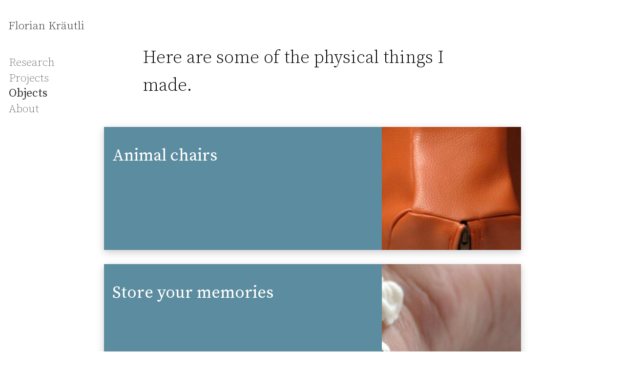

--- FILE ---
content_type: text/html; charset=UTF-8
request_url: http://www.kraeutli.com/index.php/category/archive/page/2/
body_size: 4815
content:
<!DOCTYPE html>
<html lang="en-US" class="no-js">
	<head>
	
		<meta charset="UTF-8">
		<meta name="viewport" content="width=device-width, initial-scale=1">
		
		<title>  Objects : Florian Kräutli</title>
		
				
				
		<script src="https://use.typekit.net/dob4mwc.js"></script>
		<script>try{Typekit.load({ async: true });}catch(e){}</script>
		<link rel="preconnect" href="https://fonts.googleapis.com">
		<link rel="preconnect" href="https://fonts.gstatic.com" crossorigin>
		<link href="https://fonts.googleapis.com/css2?family=Source+Serif+Pro:wght@200;300;400&display=swap" rel="stylesheet">
		<meta name='robots' content='max-image-preview:large' />
<link rel="alternate" type="application/rss+xml" title="Florian Kräutli &raquo; Objects Category Feed" href="http://www.kraeutli.com/index.php/category/archive/feed/" />
<script type="text/javascript">
window._wpemojiSettings = {"baseUrl":"https:\/\/s.w.org\/images\/core\/emoji\/14.0.0\/72x72\/","ext":".png","svgUrl":"https:\/\/s.w.org\/images\/core\/emoji\/14.0.0\/svg\/","svgExt":".svg","source":{"concatemoji":"http:\/\/www.kraeutli.com\/wp-includes\/js\/wp-emoji-release.min.js?ver=6.1.9"}};
/*! This file is auto-generated */
!function(e,a,t){var n,r,o,i=a.createElement("canvas"),p=i.getContext&&i.getContext("2d");function s(e,t){var a=String.fromCharCode,e=(p.clearRect(0,0,i.width,i.height),p.fillText(a.apply(this,e),0,0),i.toDataURL());return p.clearRect(0,0,i.width,i.height),p.fillText(a.apply(this,t),0,0),e===i.toDataURL()}function c(e){var t=a.createElement("script");t.src=e,t.defer=t.type="text/javascript",a.getElementsByTagName("head")[0].appendChild(t)}for(o=Array("flag","emoji"),t.supports={everything:!0,everythingExceptFlag:!0},r=0;r<o.length;r++)t.supports[o[r]]=function(e){if(p&&p.fillText)switch(p.textBaseline="top",p.font="600 32px Arial",e){case"flag":return s([127987,65039,8205,9895,65039],[127987,65039,8203,9895,65039])?!1:!s([55356,56826,55356,56819],[55356,56826,8203,55356,56819])&&!s([55356,57332,56128,56423,56128,56418,56128,56421,56128,56430,56128,56423,56128,56447],[55356,57332,8203,56128,56423,8203,56128,56418,8203,56128,56421,8203,56128,56430,8203,56128,56423,8203,56128,56447]);case"emoji":return!s([129777,127995,8205,129778,127999],[129777,127995,8203,129778,127999])}return!1}(o[r]),t.supports.everything=t.supports.everything&&t.supports[o[r]],"flag"!==o[r]&&(t.supports.everythingExceptFlag=t.supports.everythingExceptFlag&&t.supports[o[r]]);t.supports.everythingExceptFlag=t.supports.everythingExceptFlag&&!t.supports.flag,t.DOMReady=!1,t.readyCallback=function(){t.DOMReady=!0},t.supports.everything||(n=function(){t.readyCallback()},a.addEventListener?(a.addEventListener("DOMContentLoaded",n,!1),e.addEventListener("load",n,!1)):(e.attachEvent("onload",n),a.attachEvent("onreadystatechange",function(){"complete"===a.readyState&&t.readyCallback()})),(e=t.source||{}).concatemoji?c(e.concatemoji):e.wpemoji&&e.twemoji&&(c(e.twemoji),c(e.wpemoji)))}(window,document,window._wpemojiSettings);
</script>
<style type="text/css">
img.wp-smiley,
img.emoji {
	display: inline !important;
	border: none !important;
	box-shadow: none !important;
	height: 1em !important;
	width: 1em !important;
	margin: 0 0.07em !important;
	vertical-align: -0.1em !important;
	background: none !important;
	padding: 0 !important;
}
</style>
	<link rel='stylesheet' id='foundation-css' href='http://www.kraeutli.com/wp-content/themes/kcom2016/libs/foundation.min.css?ver=6.1.9' type='text/css' media='all' />
<link rel='stylesheet' id='style-css' href='http://www.kraeutli.com/wp-content/themes/kcom2016/style.css?ver=6.1.9' type='text/css' media='all' />
<link rel='stylesheet' id='wp-block-library-css' href='http://www.kraeutli.com/wp-includes/css/dist/block-library/style.min.css?ver=6.1.9' type='text/css' media='all' />
<link rel='stylesheet' id='classic-theme-styles-css' href='http://www.kraeutli.com/wp-includes/css/classic-themes.min.css?ver=1' type='text/css' media='all' />
<style id='global-styles-inline-css' type='text/css'>
body{--wp--preset--color--black: #000000;--wp--preset--color--cyan-bluish-gray: #abb8c3;--wp--preset--color--white: #ffffff;--wp--preset--color--pale-pink: #f78da7;--wp--preset--color--vivid-red: #cf2e2e;--wp--preset--color--luminous-vivid-orange: #ff6900;--wp--preset--color--luminous-vivid-amber: #fcb900;--wp--preset--color--light-green-cyan: #7bdcb5;--wp--preset--color--vivid-green-cyan: #00d084;--wp--preset--color--pale-cyan-blue: #8ed1fc;--wp--preset--color--vivid-cyan-blue: #0693e3;--wp--preset--color--vivid-purple: #9b51e0;--wp--preset--gradient--vivid-cyan-blue-to-vivid-purple: linear-gradient(135deg,rgba(6,147,227,1) 0%,rgb(155,81,224) 100%);--wp--preset--gradient--light-green-cyan-to-vivid-green-cyan: linear-gradient(135deg,rgb(122,220,180) 0%,rgb(0,208,130) 100%);--wp--preset--gradient--luminous-vivid-amber-to-luminous-vivid-orange: linear-gradient(135deg,rgba(252,185,0,1) 0%,rgba(255,105,0,1) 100%);--wp--preset--gradient--luminous-vivid-orange-to-vivid-red: linear-gradient(135deg,rgba(255,105,0,1) 0%,rgb(207,46,46) 100%);--wp--preset--gradient--very-light-gray-to-cyan-bluish-gray: linear-gradient(135deg,rgb(238,238,238) 0%,rgb(169,184,195) 100%);--wp--preset--gradient--cool-to-warm-spectrum: linear-gradient(135deg,rgb(74,234,220) 0%,rgb(151,120,209) 20%,rgb(207,42,186) 40%,rgb(238,44,130) 60%,rgb(251,105,98) 80%,rgb(254,248,76) 100%);--wp--preset--gradient--blush-light-purple: linear-gradient(135deg,rgb(255,206,236) 0%,rgb(152,150,240) 100%);--wp--preset--gradient--blush-bordeaux: linear-gradient(135deg,rgb(254,205,165) 0%,rgb(254,45,45) 50%,rgb(107,0,62) 100%);--wp--preset--gradient--luminous-dusk: linear-gradient(135deg,rgb(255,203,112) 0%,rgb(199,81,192) 50%,rgb(65,88,208) 100%);--wp--preset--gradient--pale-ocean: linear-gradient(135deg,rgb(255,245,203) 0%,rgb(182,227,212) 50%,rgb(51,167,181) 100%);--wp--preset--gradient--electric-grass: linear-gradient(135deg,rgb(202,248,128) 0%,rgb(113,206,126) 100%);--wp--preset--gradient--midnight: linear-gradient(135deg,rgb(2,3,129) 0%,rgb(40,116,252) 100%);--wp--preset--duotone--dark-grayscale: url('#wp-duotone-dark-grayscale');--wp--preset--duotone--grayscale: url('#wp-duotone-grayscale');--wp--preset--duotone--purple-yellow: url('#wp-duotone-purple-yellow');--wp--preset--duotone--blue-red: url('#wp-duotone-blue-red');--wp--preset--duotone--midnight: url('#wp-duotone-midnight');--wp--preset--duotone--magenta-yellow: url('#wp-duotone-magenta-yellow');--wp--preset--duotone--purple-green: url('#wp-duotone-purple-green');--wp--preset--duotone--blue-orange: url('#wp-duotone-blue-orange');--wp--preset--font-size--small: 13px;--wp--preset--font-size--medium: 20px;--wp--preset--font-size--large: 36px;--wp--preset--font-size--x-large: 42px;--wp--preset--spacing--20: 0.44rem;--wp--preset--spacing--30: 0.67rem;--wp--preset--spacing--40: 1rem;--wp--preset--spacing--50: 1.5rem;--wp--preset--spacing--60: 2.25rem;--wp--preset--spacing--70: 3.38rem;--wp--preset--spacing--80: 5.06rem;}:where(.is-layout-flex){gap: 0.5em;}body .is-layout-flow > .alignleft{float: left;margin-inline-start: 0;margin-inline-end: 2em;}body .is-layout-flow > .alignright{float: right;margin-inline-start: 2em;margin-inline-end: 0;}body .is-layout-flow > .aligncenter{margin-left: auto !important;margin-right: auto !important;}body .is-layout-constrained > .alignleft{float: left;margin-inline-start: 0;margin-inline-end: 2em;}body .is-layout-constrained > .alignright{float: right;margin-inline-start: 2em;margin-inline-end: 0;}body .is-layout-constrained > .aligncenter{margin-left: auto !important;margin-right: auto !important;}body .is-layout-constrained > :where(:not(.alignleft):not(.alignright):not(.alignfull)){max-width: var(--wp--style--global--content-size);margin-left: auto !important;margin-right: auto !important;}body .is-layout-constrained > .alignwide{max-width: var(--wp--style--global--wide-size);}body .is-layout-flex{display: flex;}body .is-layout-flex{flex-wrap: wrap;align-items: center;}body .is-layout-flex > *{margin: 0;}:where(.wp-block-columns.is-layout-flex){gap: 2em;}.has-black-color{color: var(--wp--preset--color--black) !important;}.has-cyan-bluish-gray-color{color: var(--wp--preset--color--cyan-bluish-gray) !important;}.has-white-color{color: var(--wp--preset--color--white) !important;}.has-pale-pink-color{color: var(--wp--preset--color--pale-pink) !important;}.has-vivid-red-color{color: var(--wp--preset--color--vivid-red) !important;}.has-luminous-vivid-orange-color{color: var(--wp--preset--color--luminous-vivid-orange) !important;}.has-luminous-vivid-amber-color{color: var(--wp--preset--color--luminous-vivid-amber) !important;}.has-light-green-cyan-color{color: var(--wp--preset--color--light-green-cyan) !important;}.has-vivid-green-cyan-color{color: var(--wp--preset--color--vivid-green-cyan) !important;}.has-pale-cyan-blue-color{color: var(--wp--preset--color--pale-cyan-blue) !important;}.has-vivid-cyan-blue-color{color: var(--wp--preset--color--vivid-cyan-blue) !important;}.has-vivid-purple-color{color: var(--wp--preset--color--vivid-purple) !important;}.has-black-background-color{background-color: var(--wp--preset--color--black) !important;}.has-cyan-bluish-gray-background-color{background-color: var(--wp--preset--color--cyan-bluish-gray) !important;}.has-white-background-color{background-color: var(--wp--preset--color--white) !important;}.has-pale-pink-background-color{background-color: var(--wp--preset--color--pale-pink) !important;}.has-vivid-red-background-color{background-color: var(--wp--preset--color--vivid-red) !important;}.has-luminous-vivid-orange-background-color{background-color: var(--wp--preset--color--luminous-vivid-orange) !important;}.has-luminous-vivid-amber-background-color{background-color: var(--wp--preset--color--luminous-vivid-amber) !important;}.has-light-green-cyan-background-color{background-color: var(--wp--preset--color--light-green-cyan) !important;}.has-vivid-green-cyan-background-color{background-color: var(--wp--preset--color--vivid-green-cyan) !important;}.has-pale-cyan-blue-background-color{background-color: var(--wp--preset--color--pale-cyan-blue) !important;}.has-vivid-cyan-blue-background-color{background-color: var(--wp--preset--color--vivid-cyan-blue) !important;}.has-vivid-purple-background-color{background-color: var(--wp--preset--color--vivid-purple) !important;}.has-black-border-color{border-color: var(--wp--preset--color--black) !important;}.has-cyan-bluish-gray-border-color{border-color: var(--wp--preset--color--cyan-bluish-gray) !important;}.has-white-border-color{border-color: var(--wp--preset--color--white) !important;}.has-pale-pink-border-color{border-color: var(--wp--preset--color--pale-pink) !important;}.has-vivid-red-border-color{border-color: var(--wp--preset--color--vivid-red) !important;}.has-luminous-vivid-orange-border-color{border-color: var(--wp--preset--color--luminous-vivid-orange) !important;}.has-luminous-vivid-amber-border-color{border-color: var(--wp--preset--color--luminous-vivid-amber) !important;}.has-light-green-cyan-border-color{border-color: var(--wp--preset--color--light-green-cyan) !important;}.has-vivid-green-cyan-border-color{border-color: var(--wp--preset--color--vivid-green-cyan) !important;}.has-pale-cyan-blue-border-color{border-color: var(--wp--preset--color--pale-cyan-blue) !important;}.has-vivid-cyan-blue-border-color{border-color: var(--wp--preset--color--vivid-cyan-blue) !important;}.has-vivid-purple-border-color{border-color: var(--wp--preset--color--vivid-purple) !important;}.has-vivid-cyan-blue-to-vivid-purple-gradient-background{background: var(--wp--preset--gradient--vivid-cyan-blue-to-vivid-purple) !important;}.has-light-green-cyan-to-vivid-green-cyan-gradient-background{background: var(--wp--preset--gradient--light-green-cyan-to-vivid-green-cyan) !important;}.has-luminous-vivid-amber-to-luminous-vivid-orange-gradient-background{background: var(--wp--preset--gradient--luminous-vivid-amber-to-luminous-vivid-orange) !important;}.has-luminous-vivid-orange-to-vivid-red-gradient-background{background: var(--wp--preset--gradient--luminous-vivid-orange-to-vivid-red) !important;}.has-very-light-gray-to-cyan-bluish-gray-gradient-background{background: var(--wp--preset--gradient--very-light-gray-to-cyan-bluish-gray) !important;}.has-cool-to-warm-spectrum-gradient-background{background: var(--wp--preset--gradient--cool-to-warm-spectrum) !important;}.has-blush-light-purple-gradient-background{background: var(--wp--preset--gradient--blush-light-purple) !important;}.has-blush-bordeaux-gradient-background{background: var(--wp--preset--gradient--blush-bordeaux) !important;}.has-luminous-dusk-gradient-background{background: var(--wp--preset--gradient--luminous-dusk) !important;}.has-pale-ocean-gradient-background{background: var(--wp--preset--gradient--pale-ocean) !important;}.has-electric-grass-gradient-background{background: var(--wp--preset--gradient--electric-grass) !important;}.has-midnight-gradient-background{background: var(--wp--preset--gradient--midnight) !important;}.has-small-font-size{font-size: var(--wp--preset--font-size--small) !important;}.has-medium-font-size{font-size: var(--wp--preset--font-size--medium) !important;}.has-large-font-size{font-size: var(--wp--preset--font-size--large) !important;}.has-x-large-font-size{font-size: var(--wp--preset--font-size--x-large) !important;}
.wp-block-navigation a:where(:not(.wp-element-button)){color: inherit;}
:where(.wp-block-columns.is-layout-flex){gap: 2em;}
.wp-block-pullquote{font-size: 1.5em;line-height: 1.6;}
</style>
<link rel='stylesheet' id='pix-infiniteload-css' href='http://www.kraeutli.com/wp-content/plugins/infinite-scroll-and-load-more-ajax-pagination/css/infiniteload.css?ver=6.1.9' type='text/css' media='all' />
<script type='text/javascript' src='http://www.kraeutli.com/wp-includes/js/jquery/jquery.min.js?ver=3.6.1' id='jquery-core-js'></script>
<script type='text/javascript' src='http://www.kraeutli.com/wp-includes/js/jquery/jquery-migrate.min.js?ver=3.3.2' id='jquery-migrate-js'></script>
<script type='text/javascript' src='http://www.kraeutli.com/wp-content/themes/kcom2016/libs/jquery.waypoints.min.js?ver=6.1.9' id='waypoint-js'></script>
<script type='text/javascript' src='http://www.kraeutli.com/wp-content/themes/kcom2016/script.js?ver=6.1.9' id='script-js'></script>
<link rel="https://api.w.org/" href="http://www.kraeutli.com/index.php/wp-json/" /><link rel="alternate" type="application/json" href="http://www.kraeutli.com/index.php/wp-json/wp/v2/categories/69" /><link rel="EditURI" type="application/rsd+xml" title="RSD" href="http://www.kraeutli.com/xmlrpc.php?rsd" />
<link rel="wlwmanifest" type="application/wlwmanifest+xml" href="http://www.kraeutli.com/wp-includes/wlwmanifest.xml" />
		
	</head>

	<body class="archive paged category category-archive category-69 paged-2 category-paged-2">
	
			
		<div class="title-bar">
			
			<div class="row">
			
				<button class="menu-icon dark toggle" type="button" data-toggle="menu-ul"></button>
			
			</div>
			
		</div>
	
		<div id="header">
		
			<div class="row" id="menu">
			
				<div class="small-12 columns site-title hide-for-small-only">
				
					<h1><a href="http://www.kraeutli.com/" rel="home">Florian Kräutli</a></h1>
				</div>
				
									<div class="menu-menu-container"><ul id="menu-ul" class="menu vertical"><li id="menu-item-170" class="menu-item menu-item-type-taxonomy menu-item-object-category menu-item-170"><a href="http://www.kraeutli.com/index.php/category/research/">Research</a></li>
<li id="menu-item-173" class="menu-item menu-item-type-taxonomy menu-item-object-category menu-item-173"><a href="http://www.kraeutli.com/index.php/category/projects/">Projects</a></li>
<li id="menu-item-172" class="menu-item menu-item-type-taxonomy menu-item-object-category current-menu-item menu-item-172"><a href="http://www.kraeutli.com/index.php/category/archive/" aria-current="page">Objects</a></li>
<li id="menu-item-167" class="menu-item menu-item-type-post_type menu-item-object-page menu-item-167"><a href="http://www.kraeutli.com/index.php/about/">About</a></li>
</ul></div>								
			</div>
		</div>
	<div class="row">
			
		<div class="small-12 medium-7 medium-offset-2 columns">
			
			<div class="row">
				<h2 class="small-12 medium-offset-1 medium-11 columns "><p>Here are some of the physical things I made.</p>
</h2>
			</div>
			
		</div>
	
	</div>
	
	<div class="row">
		
		<div class="small-12 medium-8 medium-offset-2 columns" id="main">
			
						
				<a class="infiniteScrollItem" href="http://www.kraeutli.com/index.php/2008/01/30/animal-chairs/">
	<div class="row panel" style="background-image:url(http://www.kraeutli.com/wp-content/uploads/2008/01/DSC_2997-1-681x1024.jpg)">
		
			<div class="medium-8 columns meta">
				<p></p>
				<h3>Animal chairs</h3>
			</div>
			
	</div>
</a>					
						
				<a class="infiniteScrollItem" href="http://www.kraeutli.com/index.php/2007/07/04/store-your-memories/">
	<div class="row panel" style="background-image:url(http://www.kraeutli.com/wp-content/uploads/2007/07/charmsbracelet02-1-1024x768.jpg)">
		
			<div class="medium-8 columns meta">
				<p></p>
				<h3>Store your memories</h3>
			</div>
			
	</div>
</a>					
						
				<a class="infiniteScrollItem" href="http://www.kraeutli.com/index.php/2007/01/13/room-divider/">
	<div class="row panel" style="background-image:url(http://www.kraeutli.com/wp-content/uploads/2007/01/PICT4682-1024x768.jpg)">
		
			<div class="medium-8 columns meta">
				<p></p>
				<h3>Room Divider</h3>
			</div>
			
	</div>
</a>					
						
				<a class="infiniteScrollItem" href="http://www.kraeutli.com/index.php/2006/11/22/reading-light/">
	<div class="row panel" style="background-image:url(http://www.kraeutli.com/wp-content/uploads/2006/11/DSC_0044_2-1024x681.jpg)">
		
			<div class="medium-8 columns meta">
				<p></p>
				<h3>Reading Light</h3>
			</div>
			
	</div>
</a>					
						
				<a class="infiniteScrollItem" href="http://www.kraeutli.com/index.php/2006/11/21/puppet-lamps/">
	<div class="row panel" style="background-image:url(http://www.kraeutli.com/wp-content/uploads/2006/11/DSC_0051-681x1024.jpg)">
		
			<div class="medium-8 columns meta">
				<p></p>
				<h3>Puppet Lamps</h3>
			</div>
			
	</div>
</a>					
						
		</div>		
	
	</div>
	
	<div class="row">
		<div class="small-12 medium-8 medium-offset-2 columns text-center">
		
				<nav class="pagination-centered"><ul class="pagination" role="menubar" aria-label="Pagination"><li  class="arrow" ><a href="http://www.kraeutli.com/index.php/category/archive/" title="Previous Page">&laquo; Previous</a></li>
<li  ><a href="http://www.kraeutli.com/index.php/category/archive/" title="Page 1">1</a></li>
<li  class="current" ><a href="#" title="Page 2">2</a></li>
<li  class="arrow unavailable"  aria-disabled="true"><a href="#" title="Next Page">Next &raquo;</a></li>
</ul></nav>				
		</div>
	</div>

				<div style="display:none;">
			<a rel="me" href="https://hcommons.social/@fkraeutli">Mastodon</a>
		</div>
		<script async src="//platform.twitter.com/widgets.js" charset="utf-8"></script>
		
		<script type='text/javascript' src='http://www.kraeutli.com/wp-content/plugins/infinite-scroll-and-load-more-ajax-pagination/js/jquery.infiniteload.js?ver=6.1.9' id='pix-infiniteload-lib-js'></script>
<script type='text/javascript' id='pix-infiniteload-js-extra'>
/* <![CDATA[ */
var pix_infiniteload = {"navSelector":"ul.pagination","contentSelector":"#main","nextSelector":"ul.pagination li.next a","itemSelector":"a.infiniteScrollItem","paginationType":"infinite","loadingImage":"http:\/\/www.kraeutli.com\/wp-content\/uploads\/2016\/06\/ring-1.gif","loadingButtonLabel":"Load More","loadingButtonClass":"","loadingFinishedText":"That's all."};
/* ]]> */
</script>
<script type='text/javascript' src='http://www.kraeutli.com/wp-content/plugins/infinite-scroll-and-load-more-ajax-pagination/js/infiniteload.js?ver=6.1.9' id='pix-infiniteload-js'></script>
		<script src="http://www.google-analytics.com/urchin.js" type="text/javascript"></script>
		<script type="text/javascript">
			_uacct = "UA-1507206-1";
			urchinTracker();
		</script>
		
	</body>
</html>


--- FILE ---
content_type: text/css
request_url: http://www.kraeutli.com/wp-content/themes/kcom2016/style.css?ver=6.1.9
body_size: 1299
content:
/*
Theme Name: kraeutli.com2016
Author: Florian Kräutli
Author URI: https://www.kraeutli.com
Version: 0.1
*/
html,
body {
  font-family: "Source Serif Pro", serif;
  font-size: 18px;
  font-weight: 400;
  line-height: 1.6em;
  background-color: #ffffff;
  color: black;
}
@media screen and (min-width: 40em) {
  html,
  body {
    font-size: 16px;
  }
}
@media screen and (min-width: 64em) {
  html,
  body {
    font-size: 18px;
  }
}
a,
a:visited {
  color: black;
  color: #333;
}
a:hover,
a:visited:hover {
  color: #000;
}
dl {
  line-height: 1.4rem;
}
dl dt {
  font-size: 0.75rem;
  font-weight: 400;
  margin: 0;
  color: #999;
}
dl dd {
  margin-bottom: 1rem;
}
.site-title h1 {
  font-weight: 300;
  font-size: 1.3rem;
}
h1,
h2,
h3,
h4,
h5,
h6 {
  font-family: "Source Serif Pro", serif;
}
h2 {
  font-size: 2rem;
  font-weight: 300;
  margin-top: 5rem;
}
h2 a {
  font-weight: 400;
}
h3 {
  font-weight: 400;
  font-size: 1.4rem;
}
h5 {
  color: #999;
}
twitterwidget {
  margin: 1.6rem 0 !important;
}
#content {
  position: relative;
  background: white;
  z-index: 2;
  margin-top: 2rem;
}
#header {
  pointer-events: none;
  position: fixed;
  top: 38px;
  width: 100%;
}
#header a {
  pointer-events: all;
}
#header.collapsed {
  z-index: 10;
  width: 100%;
}
#header.collapsed #menu ul {
  display: none;
  background-color: white;
  border-bottom: 1px solid #ffffff;
}
#header.collapsed .site-title {
  display: none;
}
#menu {
  position: relative;
  background-color: white;
  font-size: 1.3rem;
  font-weight: 200;
}
@media screen and (min-width: 40em) {
  #menu {
    width: auto;
    background-color: transparent;
  }
  #menu ul {
    background-color: transparent;
  }
}
#menu ul {
  display: none;
  line-height: 1.2em;
  padding-top: 0.5rem;
  padding-bottom: 0.5rem;
}
@media screen and (min-width: 40em) {
  #menu ul {
    display: block;
    padding: 0;
  }
}
#menu ul > li {
  margin-bottom: 0.2rem;
}
#menu ul > li > a {
  display: inline-block;
  padding: 0rem 1rem;
}
#menu ul li.current-menu-item > a,
#menu ul li.current-menu-parent > a {
  font-weight: 400;
}
#next {
  width: 100vw;
  height: 100vh;
  background: #e8e8e8;
  z-index: 1;
  position: relative;
}
#next .content {
  position: fixed;
  width: 100%;
  height: 100vh;
  top: 0vh;
  left: 0;
}
@media screen and (min-width: 40em) {
  #next .content {
    padding-top: 30%;
  }
}
#next .content .menu-item {
  display: inline-block;
}
#post-content {
  padding-top: 2rem;
}
@media screen and (min-width: 40em) {
  #post-content > p,
  #post-content > blockquote {
    margin-left: 8.33333%;
    width: 66.66667%;
  }
}
#wrapper {
  z-index: 2;
  background-color: #ffffff;
  position: relative;
  min-height: 100%;
  box-shadow: 0px 1px 30px rgba(0, 0, 0, 0.5);
}
a.button {
  background-color: #7ba3b3;
  color: white;
  font-weight: 400;
}
a.button:hover {
  color: white;
  background-color: #9bbac6;
}
.caption {
  font-size: 0.9rem;
  font-weight: 400;
}
.gap {
  margin-top: 4rem;
}
.introduction,
.emphasis {
  font-size: 1.4rem;
}
.menu-icon {
  width: 24px;
}
.pagination .current {
  background-color: #5598b8;
}
.pagination .unavailable {
  display: none;
}
.pagination .unavailable a {
  color: #999;
}
.pagination a:hover {
  background: transparent;
}
.panel {
  background-position: 50%;
  background-size: 100%;
  box-shadow: 0px 5px 15px rgba(0, 0, 0, 0.2);
  margin: 1.6rem 0;
  height: 14rem;
}
.panel .meta {
  padding-top: 1rem;
  padding-bottom: 1rem;
  height: 100%;
  background: #5c8c9f;
  color: white;
  transition: all 0.3s linear;
  -moz-transition: all 0.3s linear;
  -webkit-transition: all 0.3s linear;
}
.panel .meta h3 {
  font-size: 1.9rem;
}
.panel:hover .meta {
  background: rgba(123, 163, 179, 0.95);
}
.post-title {
  margin-bottom: 4rem;
}
.screen-reader-text {
  display: none;
}
.site-title {
  margin-bottom: 2rem;
}
.title-bar {
  background-color: white;
  color: black;
  position: fixed;
  top: 0;
  width: 100%;
  display: block;
}
@media screen and (min-width: 40em) {
  .title-bar {
    display: none;
  }
}
.title-bar.collapsed {
  display: block;
  z-index: 10;
}
.h_iframe {
  position: relative;
}
.h_iframe iframe {
  position: absolute;
  top: 0;
  left: 0;
  width: 100%;
  height: 100%;
}
.h_iframe .ratio {
  display: block;
  width: 100%;
  height: auto;
}
/* Mixins */


--- FILE ---
content_type: text/javascript
request_url: http://www.kraeutli.com/wp-content/themes/kcom2016/script.js?ver=6.1.9
body_size: 397
content:
jQuery( document ).ready( function ($) {
		
	$(".toggle").click( function() {
		
		var element = $( "#" + $(this).attr("data-toggle") );
	
		if ( element.is(":visible") ) {
			
			element.slideUp( 300, function() {element.css("display", ""); } );
			
		} else {
			
			element.slideDown( 300 );
			
		}
		
	});
	
	function collapseHeader() {
		
		$("#header, .title-bar").addClass("collapsed");
		$("#menu-ul").css("display", "");
		
	}
	
	function uncollapseHeader() {
		
		$("#header, .title-bar").removeClass("collapsed");
		$("#menu-ul").css("display", "");
	}
	
	if ( $("#content").length ) {
			
		var waypoint = new Waypoint({
			element: document.getElementById('content'),
			offset: 38,
			handler: function(direction) {
		
				if ( direction == "down" ) {
					
					collapseHeader();
					
				} else {
					
					uncollapseHeader();
					
				}
			}
		});
		
	}

	
} );


--- FILE ---
content_type: text/javascript
request_url: http://www.kraeutli.com/wp-content/plugins/infinite-scroll-and-load-more-ajax-pagination/js/jquery.infiniteload.js?ver=6.1.9
body_size: 1378
content:
(function ( $,window, document ) {
 
    $.fn.infiniteLoad = function(options) {
		
         var settings = $.extend({   
			navSelector: '', //Navigation selector/Pagination selector e.g. "nav.navigation"
            contentSelector: '',//Main content element selector e.g. #main
            nextSelector: '',//Navigation next element selector e.g. nav.navigation a.next
			itemSelector: '',//Item container element in loop e.g. article.post
			paginationType: 'infinite',//Pagination type Infinite scroll or Load more button.Default  "infinite"
			loadingImage:'',//Loading image url.Default null
			loadingButtonLabel: 'Load More',//Load more button text.Default "Load More"
			loadingButtonClass: '',//Load more button additional class.Default null
			loadingFinishedText: 'No More Posts Available',//Text to show when loading is finished.Default "No More Posts Available"
        }, options );
		
		var loading=false;
		var loaded=false;
		var url=false;
		var infiniteHtml='';
		var moreHtml='';
		
		
		var _init=function()
		{
			//check if all the elements given are correct
			if($(settings.navSelector).length && $(settings.contentSelector).length && $(settings.nextSelector).length && $(settings.itemSelector).length)
			{				
				url=$(settings.nextSelector).attr( 'href' );
				_setup_element();				
			}
			else
			{
				return false;
			}	
		}
		
		var _setup_element=function(){
			
			$(settings.navSelector).hide();
			
			infiniteHtml=((settings.loadingImage!='')?'<img src="'+settings.loadingImage+'" />':'');
			moreHtml='<input type="button" class="'+settings.loadingButtonClass+'" value="'+settings.loadingButtonLabel+'" />';
			
			switch(settings.paginationType) {
			case 'infinite':
				$(settings.navSelector).before('<div class="pix-wrapper pix-loader">'+infiniteHtml+'</div>');
				break;
			case 'more':
				$(settings.navSelector).before('<div class="pix-wrapper pix-load-more">'+moreHtml+'</div>');
				break;
			default:
				$(settings.navSelector).before('<div class="pix-wrapper">Loading.....</div>');
			}			
		
		}
		
		var _load=function(){
			
			//check if url exixts
			if(!url)
			return false;
			
			loading = true;
			
			 var lastElem   = $( settings.contentSelector ).find( settings.itemSelector ).last();
			 
			 //custom trigger when start loading
			 $(document).trigger('pix_infinite_load_start');			
			
			// ajax call
            $.ajax({
                // params
                url         : url,
                dataType    : 'html',
                success     : function (response) {

				loading = false;
				
				 if(settings.paginationType=='infinite')
				 $('.pix-loader').hide();
				
				
				 var obj  = $(response),
                        elem = obj.find( settings.itemSelector ),
                        next = obj.find( settings.nextSelector );
				
				lastElem.after( elem );	
				 
				 //custom trigger when successfully loaded
				 $(document).trigger('pix_infinite_load_success');
				
					if( next.length ) {
                        url = next.attr( 'href' );
                    }
                    else {
                       loaded=true;
					   
						//custom trigger when successfully loaded all pages
						$(document).trigger('pix_infinite_load_complete');
					 
                 	}
				
				}
            });
			
		};
		
		$(window).on('scroll',function(){
									   
			if(! loading && ! loaded && settings.paginationType=='infinite' && $(window).scrollTop() >= $(settings.itemSelector).last().offset().top + $(settings.itemSelector).last().outerHeight() - window.innerHeight)	
			{
			   _load();
			}	
		});
		
		$(document).on('click','.pix-load-more',function(){
			if(! loading && ! loaded && settings.paginationType=='more'){
				
				$('.pix-wrapper').html(infiniteHtml);
				
				_load();								 
			}
		});
		
		$(document).on('pix_infinite_load_start',function(){
			if(settings.paginationType=='infinite')
			$('.pix-wrapper').show();												   
		});
		
		$(document).on('pix_infinite_load_success',function(){
			if(settings.paginationType=='infinite')
			$('.pix-wrapper').hide();
			else if(settings.paginationType=='more')
			$('.pix-wrapper').html(moreHtml);
		});
		
		$(document).on('pix_infinite_load_complete',function(){	
			 $('.pix-wrapper').html(settings.loadingFinishedText).show();
		});
		
		//Initialization
		_init();
		
		
    };
 
}( jQuery,window, document ));